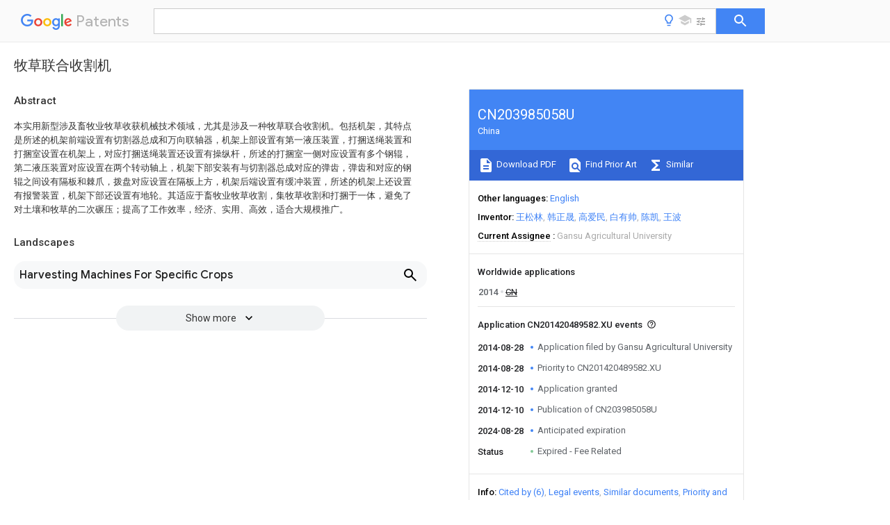

--- FILE ---
content_type: text/html
request_url: https://patents.google.com/patent/CN203985058U/zh
body_size: 12914
content:
<!DOCTYPE html>
<html lang="en">
  <head>
    <title>CN203985058U - 牧草联合收割机 
        - Google Patents</title>

    <meta name="viewport" content="width=device-width, initial-scale=1">
    <meta charset="UTF-8">
    <meta name="referrer" content="origin-when-crossorigin">
    <link rel="canonical" href="https://patents.google.com/patent/CN203985058U/zh">
    <meta name="description" content="
     本实用新型涉及畜牧业牧草收获机械技术领域，尤其是涉及一种牧草联合收割机。包括机架，其特点是所述的机架前端设置有切割器总成和万向联轴器，机架上部设置有第一液压装置，打捆送绳装置和打捆室设置在机架上，对应打捆送绳装置还设置有操纵杆，所述的打捆室一侧对应设置有多个钢辊，第二液压装置对应设置在两个转动轴上，机架下部安装有与切割器总成对应的弹齿，弹齿和对应的钢辊之间设有隔板和棘爪，拨盘对应设置在隔板上方，机架后端设置有缓冲装置，所述的机架上还设置有报警装置，机架下部还设置有地轮。其适应于畜牧业牧草收割，集牧草收割和打捆于一体，避免了对土壤和牧草的二次碾压；提高了工作效率，经济、实用、高效，适合大规模推广。 
     
   
   ">
    <meta name="DC.type" content="patent">
    <meta name="DC.title" content="牧草联合收割机 
       ">
    <meta name="DC.date" content="2014-08-28" scheme="dateSubmitted">
    <meta name="DC.description" content="
     本实用新型涉及畜牧业牧草收获机械技术领域，尤其是涉及一种牧草联合收割机。包括机架，其特点是所述的机架前端设置有切割器总成和万向联轴器，机架上部设置有第一液压装置，打捆送绳装置和打捆室设置在机架上，对应打捆送绳装置还设置有操纵杆，所述的打捆室一侧对应设置有多个钢辊，第二液压装置对应设置在两个转动轴上，机架下部安装有与切割器总成对应的弹齿，弹齿和对应的钢辊之间设有隔板和棘爪，拨盘对应设置在隔板上方，机架后端设置有缓冲装置，所述的机架上还设置有报警装置，机架下部还设置有地轮。其适应于畜牧业牧草收割，集牧草收割和打捆于一体，避免了对土壤和牧草的二次碾压；提高了工作效率，经济、实用、高效，适合大规模推广。 
     
   
   ">
    <meta name="citation_patent_application_number" content="CN:201420489582.XU">
    <meta name="citation_pdf_url" content="https://patentimages.storage.googleapis.com/bb/33/0e/14ba3fb33e591e/CN203985058U.pdf">
    <meta name="citation_patent_number" content="CN:203985058:U">
    <meta name="DC.date" content="2014-12-10" scheme="issue">
    <meta name="DC.contributor" content="王松林" scheme="inventor">
    <meta name="DC.contributor" content="韩正晟" scheme="inventor">
    <meta name="DC.contributor" content="高爱民" scheme="inventor">
    <meta name="DC.contributor" content="白有帅" scheme="inventor">
    <meta name="DC.contributor" content="陈凯" scheme="inventor">
    <meta name="DC.contributor" content="王波" scheme="inventor">
    <meta name="DC.contributor" content="Gansu Agricultural University" scheme="assignee">
    <link rel="stylesheet" href="https://fonts.googleapis.com/css?family=Roboto:400,400italic,500,500italic,700">
    <link rel="stylesheet" href="https://fonts.googleapis.com/css?family=Product+Sans">
    <link rel="stylesheet" href="https://fonts.googleapis.com/css2?family=Google+Sans:wght@400;500;700">

    <style>
      
      #gb { top: 15px; left: auto; right: 0; width: auto; min-width: 135px !important; }   
      body { transition: none; }
    </style>
    <script></script>

    <script>
      window.version = 'patent-search.search_20250707_RC00';

      function sendFeedback() {
        userfeedback.api.startFeedback({
          'productId': '713680',
          'bucket': 'patent-search-web',
          'productVersion': window.version,
        });
      }

      window.experiments = {};
      window.experiments.patentCountries = "ae,ag,al,am,ao,ap,ar,at,au,aw,az,ba,bb,bd,be,bf,bg,bh,bj,bn,bo,br,bw,bx,by,bz,ca,cf,cg,ch,ci,cl,cm,cn,co,cr,cs,cu,cy,cz,dd,de,dj,dk,dm,do,dz,ea,ec,ee,eg,em,ep,es,fi,fr,ga,gb,gc,gd,ge,gh,gm,gn,gq,gr,gt,gw,hk,hn,hr,hu,ib,id,ie,il,in,ir,is,it,jo,jp,ke,kg,kh,km,kn,kp,kr,kw,kz,la,lc,li,lk,lr,ls,lt,lu,lv,ly,ma,mc,md,me,mg,mk,ml,mn,mo,mr,mt,mw,mx,my,mz,na,ne,ng,ni,nl,no,nz,oa,om,pa,pe,pg,ph,pl,pt,py,qa,ro,rs,ru,rw,sa,sc,sd,se,sg,si,sk,sl,sm,sn,st,su,sv,sy,sz,td,tg,th,tj,tm,tn,tr,tt,tw,tz,ua,ug,us,uy,uz,vc,ve,vn,wo,yu,za,zm,zw";
      
      
      window.experiments.keywordWizard = true;
      
      
      
      window.experiments.definitions = true;
      window.experiments.plogs = true;

      window.Polymer = {
        dom: 'shady',
        lazyRegister: true,
      };
    </script>

    <script src="//www.gstatic.com/patent-search/frontend/patent-search.search_20250707_RC00/scs/compiled_dir/webcomponentsjs/webcomponents-lite.min.js"></script>
    <link rel="import" href="//www.gstatic.com/patent-search/frontend/patent-search.search_20250707_RC00/scs/compiled_dir/search-app-vulcanized.html">
  </head>
  <body unresolved>
    
    
    <script></script>
    <script src="//www.gstatic.com/patent-search/frontend/patent-search.search_20250707_RC00/scs/compiled_dir/search-app-vulcanized.js"></script>
    <search-app>
      
      

      <article class="result" itemscope itemtype="http://schema.org/ScholarlyArticle">
  <h1 itemprop="pageTitle">CN203985058U - 牧草联合收割机 
        - Google Patents</h1>
  <span itemprop="title">牧草联合收割机 
       </span>

  <meta itemprop="type" content="patent">
  <a href="https://patentimages.storage.googleapis.com/bb/33/0e/14ba3fb33e591e/CN203985058U.pdf" itemprop="pdfLink">Download PDF</a>
  <h2>Info</h2>

  <dl>
    <dt>Publication number</dt>
    <dd itemprop="publicationNumber">CN203985058U</dd>
    <meta itemprop="numberWithoutCodes" content="203985058">
    <meta itemprop="kindCode" content="U">
    <meta itemprop="publicationDescription" content="Registered utility model">
    <span>CN203985058U</span>
    <span>CN201420489582.XU</span>
    <span>CN201420489582U</span>
    <span>CN203985058U</span>
    <span>CN 203985058 U</span>
    <span>CN203985058 U</span>
    <span>CN 203985058U</span>
    <span>  </span>
    <span> </span>
    <span> </span>
    <span>CN 201420489582 U</span>
    <span>CN201420489582 U</span>
    <span>CN 201420489582U</span>
    <span>CN 203985058 U</span>
    <span>CN203985058 U</span>
    <span>CN 203985058U</span>

    <dt>Authority</dt>
    <dd itemprop="countryCode">CN</dd>
    <dd itemprop="countryName">China</dd>

    <dt>Prior art keywords</dt>
    <dd itemprop="priorArtKeywords" repeat>frame</dd>
    <dd itemprop="priorArtKeywords" repeat>pasture</dd>
    <dd itemprop="priorArtKeywords" repeat>bundling</dd>
    <dd itemprop="priorArtKeywords" repeat>belt</dd>
    <dd itemprop="priorArtKeywords" repeat>combine harvester</dd>

    <dt>Prior art date</dt>
    <dd><time itemprop="priorArtDate" datetime="2014-08-28">2014-08-28</time></dd>

    <dt>Legal status (The legal status is an assumption and is not a legal conclusion. Google has not performed a legal analysis and makes no representation as to the accuracy of the status listed.)</dt>
    <dd itemprop="legalStatusIfi" itemscope>
      <span itemprop="status">Expired - Fee Related</span>
    </dd>
  </dl>

  <dt>Application number</dt>
  <dd itemprop="applicationNumber">CN201420489582.XU</dd>

  <dt>Other languages</dt>
  <dd itemprop="otherLanguages" itemscope repeat>
    <a href="/patent/CN203985058U/en">
      <span itemprop="name">English</span> (<span itemprop="code">en</span>)
    </a>
  </dd>

  

  <dt>Inventor</dt>
  <dd itemprop="inventor" repeat>王松林</dd>
  <dd itemprop="inventor" repeat>韩正晟</dd>
  <dd itemprop="inventor" repeat>高爱民</dd>
  <dd itemprop="inventor" repeat>白有帅</dd>
  <dd itemprop="inventor" repeat>陈凯</dd>
  <dd itemprop="inventor" repeat>王波</dd>

  <dt>Current Assignee (The listed assignees may be inaccurate. Google has not performed a legal analysis and makes no representation or warranty as to the accuracy of the list.)</dt>
  <dd itemprop="assigneeCurrent" repeat>
    Gansu Agricultural University
  </dd>

  <dt>Original Assignee</dt>
  <dd itemprop="assigneeOriginal" repeat>Gansu Agricultural University</dd>

  <dt>Priority date (The priority date is an assumption and is not a legal conclusion. Google has not performed a legal analysis and makes no representation as to the accuracy of the date listed.)</dt>
  <dd><time itemprop="priorityDate" datetime="2014-08-28">2014-08-28</time></dd>

  <dt>Filing date</dt>
  <dd><time itemprop="filingDate" datetime="2014-08-28">2014-08-28</time></dd>

  <dt>Publication date</dt>
  <dd><time itemprop="publicationDate" datetime="2014-12-10">2014-12-10</time></dd>

  
  <dd itemprop="events" itemscope repeat>
    <time itemprop="date" datetime="2014-08-28">2014-08-28</time>
    <span itemprop="title">Application filed by Gansu Agricultural University</span>
    <span itemprop="type">filed</span>
    <span itemprop="critical" content="true" bool>Critical</span>
    
    
    
    <span itemprop="assigneeSearch">Gansu Agricultural University</span>
  </dd>
  <dd itemprop="events" itemscope repeat>
    <time itemprop="date" datetime="2014-08-28">2014-08-28</time>
    <span itemprop="title">Priority to CN201420489582.XU</span>
    <span itemprop="type">priority</span>
    <span itemprop="critical" content="true" bool>Critical</span>
    
    
    <span itemprop="documentId">patent/CN203985058U/zh</span>
    
  </dd>
  <dd itemprop="events" itemscope repeat>
    <time itemprop="date" datetime="2014-12-10">2014-12-10</time>
    <span itemprop="title">Application granted</span>
    <span itemprop="type">granted</span>
    <span itemprop="critical" content="true" bool>Critical</span>
    
    
    
    
  </dd>
  <dd itemprop="events" itemscope repeat>
    <time itemprop="date" datetime="2014-12-10">2014-12-10</time>
    <span itemprop="title">Publication of CN203985058U</span>
    <span itemprop="type">publication</span>
    <span itemprop="critical" content="true" bool>Critical</span>
    
    
    <span itemprop="documentId">patent/CN203985058U/zh</span>
    
  </dd>
  <dd itemprop="events" itemscope repeat>
    <time itemprop="date" datetime="2024-08-28">2024-08-28</time>
    <span itemprop="title">Anticipated expiration</span>
    <span itemprop="type">legal-status</span>
    <span itemprop="critical" content="true" bool>Critical</span>
    
    
    
    
  </dd>
  <dd itemprop="events" itemscope repeat>
    <time itemprop="date">Status</time>
    <span itemprop="title">Expired - Fee Related</span>
    <span itemprop="type">legal-status</span>
    <span itemprop="critical" content="true" bool>Critical</span>
    <span itemprop="current" content="true" bool>Current</span>
    
    
    
  </dd>

  <h2>Links</h2>
  <ul>
    

    <li itemprop="links" itemscope repeat>
        <meta itemprop="id" content="espacenetLink">
        <a href="https://worldwide.espacenet.com/publicationDetails/biblio?CC=CN&amp;NR=203985058U&amp;KC=U&amp;FT=D" itemprop="url" target="_blank"><span itemprop="text">Espacenet</span></a>
      </li>
      

    

    <li itemprop="links" itemscope repeat>
      <meta itemprop="id" content="globalDossierLink">
      <a href="https://globaldossier.uspto.gov/result/application/CN/201420489582/1" itemprop="url" target="_blank"><span itemprop="text">Global Dossier</span></a>
    </li>

    

      

      

      
      <li itemprop="links" itemscope repeat>
        <meta itemprop="id" content="stackexchangeLink">
        <a href="https://patents.stackexchange.com/questions/tagged/CN203985058U" itemprop="url"><span itemprop="text">Discuss</span></a>
      </li>
  </ul>

  <ul itemprop="concept" itemscope>
    <li itemprop="match" itemscope repeat>
      <span itemprop="id">229910000831</span>
      <span itemprop="name">Steel</span>
      <span itemprop="domain">Inorganic materials</span>
      <span itemprop="svg_large"></span>
      <span itemprop="svg_small"></span>
      <span itemprop="smiles"></span>
      <span itemprop="inchi_key"></span>
      <span itemprop="similarity">0.000</span>
      <span itemprop="sections" repeat>claims</span>
      <span itemprop="sections" repeat>abstract</span>
      <span itemprop="sections" repeat>description</span>
      <span itemprop="count">19</span>
    </li>
    <li itemprop="match" itemscope repeat>
      <span itemprop="id">239000010959</span>
      <span itemprop="name">steel</span>
      <span itemprop="domain">Substances</span>
      <span itemprop="svg_large"></span>
      <span itemprop="svg_small"></span>
      <span itemprop="smiles"></span>
      <span itemprop="inchi_key"></span>
      <span itemprop="similarity">0.000</span>
      <span itemprop="sections" repeat>claims</span>
      <span itemprop="sections" repeat>abstract</span>
      <span itemprop="sections" repeat>description</span>
      <span itemprop="count">19</span>
    </li>
    <li itemprop="match" itemscope repeat>
      <span itemprop="id">230000008878</span>
      <span itemprop="name">coupling</span>
      <span itemprop="domain">Effects</span>
      <span itemprop="svg_large"></span>
      <span itemprop="svg_small"></span>
      <span itemprop="smiles"></span>
      <span itemprop="inchi_key"></span>
      <span itemprop="similarity">0.000</span>
      <span itemprop="sections" repeat>claims</span>
      <span itemprop="sections" repeat>abstract</span>
      <span itemprop="sections" repeat>description</span>
      <span itemprop="count">7</span>
    </li>
    <li itemprop="match" itemscope repeat>
      <span itemprop="id">238000010168</span>
      <span itemprop="name">coupling process</span>
      <span itemprop="domain">Methods</span>
      <span itemprop="svg_large"></span>
      <span itemprop="svg_small"></span>
      <span itemprop="smiles"></span>
      <span itemprop="inchi_key"></span>
      <span itemprop="similarity">0.000</span>
      <span itemprop="sections" repeat>claims</span>
      <span itemprop="sections" repeat>abstract</span>
      <span itemprop="sections" repeat>description</span>
      <span itemprop="count">7</span>
    </li>
    <li itemprop="match" itemscope repeat>
      <span itemprop="id">238000005859</span>
      <span itemprop="name">coupling reaction</span>
      <span itemprop="domain">Methods</span>
      <span itemprop="svg_large"></span>
      <span itemprop="svg_small"></span>
      <span itemprop="smiles"></span>
      <span itemprop="inchi_key"></span>
      <span itemprop="similarity">0.000</span>
      <span itemprop="sections" repeat>claims</span>
      <span itemprop="sections" repeat>abstract</span>
      <span itemprop="sections" repeat>description</span>
      <span itemprop="count">7</span>
    </li>
    <li itemprop="match" itemscope repeat>
      <span itemprop="id">210000000078</span>
      <span itemprop="name">claw</span>
      <span itemprop="domain">Anatomy</span>
      <span itemprop="svg_large"></span>
      <span itemprop="svg_small"></span>
      <span itemprop="smiles"></span>
      <span itemprop="inchi_key"></span>
      <span itemprop="similarity">0.000</span>
      <span itemprop="sections" repeat>claims</span>
      <span itemprop="count">4</span>
    </li>
    <li itemprop="match" itemscope repeat>
      <span itemprop="id">239000000203</span>
      <span itemprop="name">mixture</span>
      <span itemprop="domain">Substances</span>
      <span itemprop="svg_large"></span>
      <span itemprop="svg_small"></span>
      <span itemprop="smiles"></span>
      <span itemprop="inchi_key"></span>
      <span itemprop="similarity">0.000</span>
      <span itemprop="sections" repeat>claims</span>
      <span itemprop="count">1</span>
    </li>
    <li itemprop="match" itemscope repeat>
      <span itemprop="id">238000007789</span>
      <span itemprop="name">sealing</span>
      <span itemprop="domain">Methods</span>
      <span itemprop="svg_large"></span>
      <span itemprop="svg_small"></span>
      <span itemprop="smiles"></span>
      <span itemprop="inchi_key"></span>
      <span itemprop="similarity">0.000</span>
      <span itemprop="sections" repeat>claims</span>
      <span itemprop="count">1</span>
    </li>
    <li itemprop="match" itemscope repeat>
      <span itemprop="id">239000010902</span>
      <span itemprop="name">straw</span>
      <span itemprop="domain">Substances</span>
      <span itemprop="svg_large"></span>
      <span itemprop="svg_small"></span>
      <span itemprop="smiles"></span>
      <span itemprop="inchi_key"></span>
      <span itemprop="similarity">0.000</span>
      <span itemprop="sections" repeat>claims</span>
      <span itemprop="count">1</span>
    </li>
    <li itemprop="match" itemscope repeat>
      <span itemprop="id">238000005192</span>
      <span itemprop="name">partition</span>
      <span itemprop="domain">Methods</span>
      <span itemprop="svg_large"></span>
      <span itemprop="svg_small"></span>
      <span itemprop="smiles"></span>
      <span itemprop="inchi_key"></span>
      <span itemprop="similarity">0.000</span>
      <span itemprop="sections" repeat>abstract</span>
      <span itemprop="sections" repeat>description</span>
      <span itemprop="count">12</span>
    </li>
    <li itemprop="match" itemscope repeat>
      <span itemprop="id">238000003306</span>
      <span itemprop="name">harvesting</span>
      <span itemprop="domain">Methods</span>
      <span itemprop="svg_large"></span>
      <span itemprop="svg_small"></span>
      <span itemprop="smiles"></span>
      <span itemprop="inchi_key"></span>
      <span itemprop="similarity">0.000</span>
      <span itemprop="sections" repeat>abstract</span>
      <span itemprop="sections" repeat>description</span>
      <span itemprop="count">10</span>
    </li>
    <li itemprop="match" itemscope repeat>
      <span itemprop="id">238000005096</span>
      <span itemprop="name">rolling process</span>
      <span itemprop="domain">Methods</span>
      <span itemprop="svg_large"></span>
      <span itemprop="svg_small"></span>
      <span itemprop="smiles"></span>
      <span itemprop="inchi_key"></span>
      <span itemprop="similarity">0.000</span>
      <span itemprop="sections" repeat>abstract</span>
      <span itemprop="sections" repeat>description</span>
      <span itemprop="count">3</span>
    </li>
    <li itemprop="match" itemscope repeat>
      <span itemprop="id">239000002689</span>
      <span itemprop="name">soil</span>
      <span itemprop="domain">Substances</span>
      <span itemprop="svg_large"></span>
      <span itemprop="svg_small"></span>
      <span itemprop="smiles"></span>
      <span itemprop="inchi_key"></span>
      <span itemprop="similarity">0.000</span>
      <span itemprop="sections" repeat>abstract</span>
      <span itemprop="sections" repeat>description</span>
      <span itemprop="count">3</span>
    </li>
    <li itemprop="match" itemscope repeat>
      <span itemprop="id">239000004459</span>
      <span itemprop="name">forage</span>
      <span itemprop="domain">Substances</span>
      <span itemprop="svg_large"></span>
      <span itemprop="svg_small"></span>
      <span itemprop="smiles"></span>
      <span itemprop="inchi_key"></span>
      <span itemprop="similarity">0.000</span>
      <span itemprop="sections" repeat>description</span>
      <span itemprop="count">14</span>
    </li>
    <li itemprop="match" itemscope repeat>
      <span itemprop="id">244000025254</span>
      <span itemprop="name">Cannabis sativa</span>
      <span itemprop="domain">Species</span>
      <span itemprop="svg_large"></span>
      <span itemprop="svg_small"></span>
      <span itemprop="smiles"></span>
      <span itemprop="inchi_key"></span>
      <span itemprop="similarity">0.000</span>
      <span itemprop="sections" repeat>description</span>
      <span itemprop="count">4</span>
    </li>
    <li itemprop="match" itemscope repeat>
      <span itemprop="id">238000000034</span>
      <span itemprop="name">method</span>
      <span itemprop="domain">Methods</span>
      <span itemprop="svg_large"></span>
      <span itemprop="svg_small"></span>
      <span itemprop="smiles"></span>
      <span itemprop="inchi_key"></span>
      <span itemprop="similarity">0.000</span>
      <span itemprop="sections" repeat>description</span>
      <span itemprop="count">3</span>
    </li>
    <li itemprop="match" itemscope repeat>
      <span itemprop="id">238000005520</span>
      <span itemprop="name">cutting process</span>
      <span itemprop="domain">Methods</span>
      <span itemprop="svg_large"></span>
      <span itemprop="svg_small"></span>
      <span itemprop="smiles"></span>
      <span itemprop="inchi_key"></span>
      <span itemprop="similarity">0.000</span>
      <span itemprop="sections" repeat>description</span>
      <span itemprop="count">2</span>
    </li>
    <li itemprop="match" itemscope repeat>
      <span itemprop="id">238000010586</span>
      <span itemprop="name">diagram</span>
      <span itemprop="domain">Methods</span>
      <span itemprop="svg_large"></span>
      <span itemprop="svg_small"></span>
      <span itemprop="smiles"></span>
      <span itemprop="inchi_key"></span>
      <span itemprop="similarity">0.000</span>
      <span itemprop="sections" repeat>description</span>
      <span itemprop="count">2</span>
    </li>
    <li itemprop="match" itemscope repeat>
      <span itemprop="id">238000011084</span>
      <span itemprop="name">recovery</span>
      <span itemprop="domain">Methods</span>
      <span itemprop="svg_large"></span>
      <span itemprop="svg_small"></span>
      <span itemprop="smiles"></span>
      <span itemprop="inchi_key"></span>
      <span itemprop="similarity">0.000</span>
      <span itemprop="sections" repeat>description</span>
      <span itemprop="count">2</span>
    </li>
    <li itemprop="match" itemscope repeat>
      <span itemprop="id">241001494496</span>
      <span itemprop="name">Leersia</span>
      <span itemprop="domain">Species</span>
      <span itemprop="svg_large"></span>
      <span itemprop="svg_small"></span>
      <span itemprop="smiles"></span>
      <span itemprop="inchi_key"></span>
      <span itemprop="similarity">0.000</span>
      <span itemprop="sections" repeat>description</span>
      <span itemprop="count">1</span>
    </li>
    <li itemprop="match" itemscope repeat>
      <span itemprop="id">230000009471</span>
      <span itemprop="name">action</span>
      <span itemprop="domain">Effects</span>
      <span itemprop="svg_large"></span>
      <span itemprop="svg_small"></span>
      <span itemprop="smiles"></span>
      <span itemprop="inchi_key"></span>
      <span itemprop="similarity">0.000</span>
      <span itemprop="sections" repeat>description</span>
      <span itemprop="count">1</span>
    </li>
    <li itemprop="match" itemscope repeat>
      <span itemprop="id">230000009286</span>
      <span itemprop="name">beneficial effect</span>
      <span itemprop="domain">Effects</span>
      <span itemprop="svg_large"></span>
      <span itemprop="svg_small"></span>
      <span itemprop="smiles"></span>
      <span itemprop="inchi_key"></span>
      <span itemprop="similarity">0.000</span>
      <span itemprop="sections" repeat>description</span>
      <span itemprop="count">1</span>
    </li>
    <li itemprop="match" itemscope repeat>
      <span itemprop="id">210000001520</span>
      <span itemprop="name">comb</span>
      <span itemprop="domain">Anatomy</span>
      <span itemprop="svg_large"></span>
      <span itemprop="svg_small"></span>
      <span itemprop="smiles"></span>
      <span itemprop="inchi_key"></span>
      <span itemprop="similarity">0.000</span>
      <span itemprop="sections" repeat>description</span>
      <span itemprop="count">1</span>
    </li>
    <li itemprop="match" itemscope repeat>
      <span itemprop="id">230000007547</span>
      <span itemprop="name">defect</span>
      <span itemprop="domain">Effects</span>
      <span itemprop="svg_large"></span>
      <span itemprop="svg_small"></span>
      <span itemprop="smiles"></span>
      <span itemprop="inchi_key"></span>
      <span itemprop="similarity">0.000</span>
      <span itemprop="sections" repeat>description</span>
      <span itemprop="count">1</span>
    </li>
    <li itemprop="match" itemscope repeat>
      <span itemprop="id">238000004519</span>
      <span itemprop="name">manufacturing process</span>
      <span itemprop="domain">Methods</span>
      <span itemprop="svg_large"></span>
      <span itemprop="svg_small"></span>
      <span itemprop="smiles"></span>
      <span itemprop="inchi_key"></span>
      <span itemprop="similarity">0.000</span>
      <span itemprop="sections" repeat>description</span>
      <span itemprop="count">1</span>
    </li>
    <li itemprop="match" itemscope repeat>
      <span itemprop="id">238000012986</span>
      <span itemprop="name">modification</span>
      <span itemprop="domain">Methods</span>
      <span itemprop="svg_large"></span>
      <span itemprop="svg_small"></span>
      <span itemprop="smiles"></span>
      <span itemprop="inchi_key"></span>
      <span itemprop="similarity">0.000</span>
      <span itemprop="sections" repeat>description</span>
      <span itemprop="count">1</span>
    </li>
    <li itemprop="match" itemscope repeat>
      <span itemprop="id">230000004048</span>
      <span itemprop="name">modification</span>
      <span itemprop="domain">Effects</span>
      <span itemprop="svg_large"></span>
      <span itemprop="svg_small"></span>
      <span itemprop="smiles"></span>
      <span itemprop="inchi_key"></span>
      <span itemprop="similarity">0.000</span>
      <span itemprop="sections" repeat>description</span>
      <span itemprop="count">1</span>
    </li>
    <li itemprop="match" itemscope repeat>
      <span itemprop="id">230000008569</span>
      <span itemprop="name">process</span>
      <span itemprop="domain">Effects</span>
      <span itemprop="svg_large"></span>
      <span itemprop="svg_small"></span>
      <span itemprop="smiles"></span>
      <span itemprop="inchi_key"></span>
      <span itemprop="similarity">0.000</span>
      <span itemprop="sections" repeat>description</span>
      <span itemprop="count">1</span>
    </li>
  </ul>

  

  

  

  

  

  <section>
    <h2>Landscapes</h2>
    <ul>
      <li itemprop="landscapes" itemscope repeat>
        <span itemprop="name">Harvesting Machines For Specific Crops</span>
        (<span itemprop="type">AREA</span>)
      </li>
    </ul>
  </section>


  <section itemprop="abstract" itemscope>
    <h2>Abstract</h2>
    
    <div itemprop="content" html><abstract mxw-id="PA353947117" lang="ZH" load-source="patent-office">
    <div num="0001" class="abstract">本实用新型涉及畜牧业牧草收获机械技术领域，尤其是涉及一种牧草联合收割机。包括机架，其特点是所述的机架前端设置有切割器总成和万向联轴器，机架上部设置有第一液压装置，打捆送绳装置和打捆室设置在机架上，对应打捆送绳装置还设置有操纵杆，所述的打捆室一侧对应设置有多个钢辊，第二液压装置对应设置在两个转动轴上，机架下部安装有与切割器总成对应的弹齿，弹齿和对应的钢辊之间设有隔板和棘爪，拨盘对应设置在隔板上方，机架后端设置有缓冲装置，所述的机架上还设置有报警装置，机架下部还设置有地轮。其适应于畜牧业牧草收割，集牧草收割和打捆于一体，避免了对土壤和牧草的二次碾压；提高了工作效率，经济、实用、高效，适合大规模推广。</div>
    </abstract>
  </div>
  </section>

  <section itemprop="description" itemscope>
    <h2>Description</h2>
    
    <div itemprop="content" html><div mxw-id="PDES383807951" lang="ZH" load-source="patent-office" class="description">
    <invention-title lang="ZH" id="tilte1">牧草联合收割机</invention-title>
    <technical-field>
      <div id="p0001" num="0001" class="description-paragraph">技术领域</div>
      <div id="p0002" num="0002" class="description-paragraph">本实用新型涉及畜牧业牧草收获机械技术领域，尤其是涉及一种牧草联合收割机。</div>
    </technical-field>
    <background-art>
      <div id="p0003" num="0003" class="description-paragraph">背景技术</div>
      <div id="p0004" num="0004" class="description-paragraph">随着畜牧业的快速发展，牧草种植面积也在逐年扩大。传统的人工收割，劳动强度大、生产效率低，如若错过收割期，会严重影响牧草品质。目前国内的牧草收获机械主要以单一的割草机和打捆机为主，割草机收割完毕后再由打捆机将放置在田间的牧草打捆，这种牧草收获作业方式过程繁琐，且会造成对土壤和牧草的二次碾压。此外，一般的牧草打捆机无法在牧草捡拾过程中将泥块、石块等异物自动剔出，草捆中会残留过多的杂物。</div>
    </background-art>
    <disclosure>
      <div id="p0005" num="0005" class="description-paragraph">发明内容</div>
      <div id="p0006" num="0006" class="description-paragraph">本实用新型的目的在于避免现有的技术缺陷而提出一种牧草联合收割机，有效解决了现有技术存在的问题。</div>
      <div id="p0007" num="0007" class="description-paragraph">为实现上述目的，本实用新型采取的技术方案为：所述的牧草联合收割机，包括机架，其特点是所述的机架前端设置有切割器总成和万向联轴器，所述的切割器总成由拨禾轮、定刀片和动刀片组成，机架上部设置有第一液压装置，第一液压装置的活塞杆与后盖相连，打捆送绳装置和打捆室设置在机架上，对应打捆送绳装置还设置有操纵杆，所述的打捆室一侧对应设置有多个钢辊，皮带由皮带盒引出绕过转动轴，第二液压装置对应设置在两个转动轴上，机架下部安装有与切割器总成对应的弹齿，弹齿和对应的钢辊之间设有隔板和棘爪，拨盘对应设置在隔板上方，机架后端设置有缓冲装置，所述的机架上还设置有报警装置，机架下部还设置有地轮。</div>
      <div id="p0008" num="0008" class="description-paragraph">所述的弹齿、拨盘、钢辊通过固定轴安装在机架上并绕着固定轴转动，所述的拨盘碰到异物时能够自动报警，隔板和棘爪向下转动打开。</div>
      <div id="p0009" num="0009" class="description-paragraph">所述的打捆室由多个钢辊和皮带围成，皮带通过几组转动轴围成一个封闭的空间，皮带由皮带盒中抽出。</div>
      <div id="p0010" num="0010" class="description-paragraph">所述的弹齿为一组具有弹性恢复功能的仿形齿。</div>
      <div id="p0011" num="0011" class="description-paragraph">本实用新型的有益效果是：所述的牧草联合收割机，适应于畜牧业牧草收割，集牧草收割和打捆于一体，避免了对土壤和牧草的二次碾压；在牧草捡拾过程中遇到异物时报警，能够自动将泥块、石块剔出，保证了草捆的纯净性；钢辊转动将牧草卷成草芯并通过打捆送绳装置自动打捆，方便运输；皮带代替部分钢辊的设计不但减少了钢辊的使用量而且增加了打捆室的空间，提高了工作效率。本机经济、实用、高效，适合大规模推广。</div>
    </disclosure>
    <description-of-drawings>
      <div id="p0012" num="0012" class="description-paragraph">附图说明</div>
      <div id="p0013" num="0013" class="description-paragraph">图1为本实用新型的结构示意图；</div>
      <div id="p0014" num="0014" class="description-paragraph">图2为本实用新型切割器总成的结构示意图；</div>
      <div id="p0015" num="0015" class="description-paragraph">图3为本实用新型正常工作时棘爪和隔板状态示意图；</div>
      <div id="p0016" num="0016" class="description-paragraph">图4为本实用新型异常工作时棘爪和隔板状态示意图。</div>
      <div id="p0017" num="0017" class="description-paragraph">图中，1.打捆送绳装置；2.打捆室；3.第一液压装置；4.皮带盒；5.后盖；6.皮带；7.第二液压装置；8.转动轴；9.缓冲装置；10.钢辊；11.地轮；12.棘爪；13.隔板；14.机架；15.弹齿；16.切割器总成；16-1.拨禾轮；16-2.定刀片；16-3.动刀片；17.万向联轴器；18.报警装置；19.拨盘；20.操纵杆；21.异物。</div>
    </description-of-drawings>
    <mode-for-invention>
      <div id="p0018" num="0018" class="description-paragraph">具体实施方式</div>
      <div id="p0019" num="0019" class="description-paragraph">以下结合附图对本实用新型的原理和特征进行描述，所举实例只用于解释本实用新型，并非用于限定本实用新型的范围。</div>
      <div id="p0020" num="0020" class="description-paragraph">如图1至4所示，所述的牧草联合收割机，包括机架14，其特点是所述的机架14前端设置有切割器总成16和万向联轴器17，所述的切割器总成16由拨禾轮16-1、定刀片16-2和动刀片16-3组成，机架14上部设置有第一液压装置3，第一液压装置3的活塞杆与后盖5相连，打捆送绳装置1和打捆室2设置在机架14上，对应打捆送绳装置1还设置有操纵杆20，所述的打捆室2一侧对应设置有多个钢辊10，皮带6由皮带盒4引出绕过转动轴8，第二液压装置7对应设置在两个转动轴上，机架14下部安装有与切割器总成6对应的弹齿15，弹齿15和对应的钢辊10之间设有隔板13和棘爪12，拨盘19对应设置在隔板13上方，机架14后端设置有缓冲装置9，所述的机架14上还设置有报警装置18，机架14下部还设置有地轮11。</div>
      <div id="p0021" num="0021" class="description-paragraph">进一步，所述的弹齿15、拨盘19、钢辊10通过固定轴安装在机架14上并绕着固定轴转动，所述的拨盘19碰到异物21时能够自动报警，隔板13和棘爪12向下转动打开。</div>
      <div id="p0022" num="0022" class="description-paragraph">进一步，所述的打捆室2由多个钢辊10和皮带6围成，皮带6通过几组转动轴8围成一个封闭的空间，皮带6由皮带盒4中抽出。</div>
      <div id="p0023" num="0023" class="description-paragraph">进一步，所述的弹齿15为一组具有弹性恢复功能的仿形齿。</div>
      <div id="p0024" num="0024" class="description-paragraph">所述的牧草联合收割机，使用时，整机通过万向联轴器17与拖拉机尾部相连，并将动力传递到各个工作部件，由地轮11驱动机具前进；切割器总成16中的定刀片16-2沿着割草机前进方向将牧草梳起(定刀片16-2决定留茬高度和剪切方向)，动刀片16-3从右往左高速往复运动将牧草割断并使牧草倒地方向与机具前进方向垂直，切割器总成16两端的拨禾轮16-1转动将被割断的牧草向其中间聚拢(防止牧草倒在切割器作业范围之外，便于弹齿15捡拾)；弹齿15转动将被割断倒地的牧草捡起，在拨盘19的作用下将牧草送入打捆室2(隔板13是为了防止牧草在输送的过程中掉入地面)；钢辊10不停地旋转将牧草卷成草芯，随着更多的牧草进入打捆室2，皮带6不断地从皮带盒4中抽出，牧草渐渐形成圆捆，当皮带6从皮带盒4中全部抽出时，草捆充满打捆室2，报警装置18响起，机具停止前进；操作者通过操纵杆20控制打捆送绳装置1进行捆绳作业，捆绳作业完成后，通过第二液压装置7和第一液压装置3分别将皮带6和后盖5掀起，草捆从打捆室2经缓冲装置9落入地面。当正常工作时，棘爪12小幅度摆动配合拨盘19转动将牧草送入打捆室2，当拨盘19碰到如土块、石块等异物21时，拨盘19停止转动，报警装置18响起，机具停止前进，棘爪12和隔板13向下转动打开，异物21落入地面，机具恢复正常工作。</div>
      <div id="p0025" num="0025" class="description-paragraph">以上所述仅为本实用新型的较佳实施例，并不用以限制本实用新型，凡在本实用新型的精神和原则之内，所作的任何修改、等同替换、改进等，均应包含在本实用新型的保护范围之内。</div>
    </mode-for-invention>
  </div>
  </div>
  </section>

  <section itemprop="claims" itemscope>
    <h2>Claims (<span itemprop="count">4</span>)</h2>
    
    <div itemprop="content" html><div mxw-id="PCLM379334043" lang="ZH" load-source="patent-office" class="claims">
    <div class="claim"> <div id="zh-cl0001" num="0001" class="claim">
      <div class="claim-text">1.一种牧草联合收割机，包括机架，其特征是所述的机架前端设置有切割器总成和万向联轴器，所述的切割器总成由拨禾轮、定刀片和动刀片组成，机架上部设置有第一液压装置，第一液压装置的活塞杆与后盖相连，打捆送绳装置和打捆室设置在机架上，对应打捆送绳装置还设置有操纵杆，所述的打捆室一侧对应设置有多个钢辊，皮带由皮带盒引出绕过转动轴，第二液压装置对应设置在两个转动轴上，机架下部安装有与切割器总成对应的弹齿，弹齿和对应的钢辊之间设有隔板和棘爪，拨盘对应设置在隔板上方，机架后端设置有缓冲装置，所述的机架上还设置有报警装置，机架下部还设置有地轮。</div>
    </div>
    </div> <div class="claim-dependent"> <div id="zh-cl0002" num="0002" class="claim">
      <div class="claim-text">
        <claim-ref idref="zh-cl0001"> </claim-ref>
      </div>
      <div class="claim-text">2.如权利要求1所述的牧草联合收割机，其特征在于：所述的弹齿、拨盘、钢辊通过固定轴安装在机架上并绕着固定轴转动，所述的拨盘碰到异物时能够自动报警，隔板和棘爪向下转动打开。</div>
    </div>
    </div> <div class="claim-dependent"> <div id="zh-cl0003" num="0003" class="claim">
      <div class="claim-text">
        <claim-ref idref="zh-cl0001"> </claim-ref>
      </div>
      <div class="claim-text">3.如权利要求1所述的牧草联合收割机，其特征在于：所述的打捆室由多个钢辊和皮带围成，皮带通过几组转动轴围成一个封闭的空间，皮带由皮带盒中抽出。</div>
    </div>
    </div> <div class="claim-dependent"> <div id="zh-cl0004" num="0004" class="claim">
      <div class="claim-text">
        <claim-ref idref="zh-cl0001"> </claim-ref>
      </div>
      <div class="claim-text">4.如权利要求1所述的牧草联合收割机，其特征在于：所述的弹齿为一组具有弹性恢复功能的仿形齿。</div>
    </div>
  </div> </div>
  </div>
  </section>

  <section itemprop="application" itemscope>

    <section itemprop="metadata" itemscope>
      <span itemprop="applicationNumber">CN201420489582.XU</span>
      <span itemprop="priorityDate">2014-08-28</span>
      <span itemprop="filingDate">2014-08-28</span>
      <span itemprop="title">牧草联合收割机 
       </span>
      <span itemprop="ifiStatus">Expired - Fee Related</span>
      
      <a href="/patent/CN203985058U/zh">
        <span itemprop="representativePublication">CN203985058U</span>
        (<span itemprop="primaryLanguage">zh</span>)
      </a>
    </section>

    <h2>Priority Applications (1)</h2>
    <table>
      <thead>
        <tr>
          <th>Application Number</th>
          <th>Priority Date</th>
          <th>Filing Date</th>
          <th>Title</th>
        </tr>
      </thead>
      <tbody>
        <tr itemprop="priorityApps" itemscope repeat>
          <td>
            <span itemprop="applicationNumber">CN201420489582.XU</span>
            
            <a href="/patent/CN203985058U/zh">
              <span itemprop="representativePublication">CN203985058U</span>
                (<span itemprop="primaryLanguage">zh</span>)
            </a>
          </td>
          <td itemprop="priorityDate">2014-08-28</td>
          <td itemprop="filingDate">2014-08-28</td>
          <td itemprop="title">牧草联合收割机 
       </td>
        </tr>
      </tbody>
    </table>

    <h2>Applications Claiming Priority (1)</h2>
    <table>
      <thead>
        <tr>
          <th>Application Number</th>
          <th>Priority Date</th>
          <th>Filing Date</th>
          <th>Title</th>
        </tr>
      </thead>
      <tbody>
        <tr itemprop="appsClaimingPriority" itemscope repeat>
          <td>
            <span itemprop="applicationNumber">CN201420489582.XU</span>
            <a href="/patent/CN203985058U/zh">
              <span itemprop="representativePublication">CN203985058U</span>
                (<span itemprop="primaryLanguage">zh</span>)
            </a>
          </td>
          <td itemprop="priorityDate">2014-08-28</td>
          <td itemprop="filingDate">2014-08-28</td>
          <td itemprop="title">牧草联合收割机 
       </td>
        </tr>
      </tbody>
    </table>

    

    

    <h2>Publications (1)</h2>
    <table>
      <thead>
        <tr>
          <th>Publication Number</th>
          <th>Publication Date</th>
        </tr>
      </thead>
      <tbody>
        <tr itemprop="pubs" itemscope repeat>
          <td>
            <span itemprop="publicationNumber">CN203985058U</span>
            
            <span itemprop="thisPatent">true</span>
            <a href="/patent/CN203985058U/zh">
              CN203985058U
              (<span itemprop="primaryLanguage">zh</span>)
            </a>
          </td>
          <td itemprop="publicationDate">2014-12-10</td>
        </tr>
      </tbody>
    </table>

  </section>

  <section itemprop="family" itemscope>
    <h1>Family</h1>
    <h2>ID=52025169</h2>

    <h2>Family Applications (1)</h2>
    <table>
      <thead>
        <tr>
          <th>Application Number</th>
          <th>Title</th>
          <th>Priority Date</th>
          <th>Filing Date</th>
        </tr>
      </thead>
      <tbody>
        <tr itemprop="applications" itemscope repeat>
          <td>
            <span itemprop="applicationNumber">CN201420489582.XU</span>
            <span itemprop="ifiStatus">Expired - Fee Related</span>
            
            <a href="/patent/CN203985058U/zh">
              <span itemprop="representativePublication">CN203985058U</span>
                (<span itemprop="primaryLanguage">zh</span>)
            </a>
          </td>
          <td itemprop="priorityDate">2014-08-28</td>
          <td itemprop="filingDate">2014-08-28</td>
          <td itemprop="title">牧草联合收割机 
       </td>
        </tr>
      </tbody>
    </table>

    

    

    <h2>Country Status (1)</h2>
    <table>
      <thead>
        <tr>
          <th>Country</th>
          <th>Link</th>
        </tr>
      </thead>
      <tbody>
        <tr itemprop="countryStatus" itemscope repeat>
          <td>
            <span itemprop="countryCode">CN</span>
            (<span itemprop="num">1</span>)
            <meta itemprop="thisCountry" content="true">
          </td>
          <td>
            <a href="/patent/CN203985058U/zh">
              <span itemprop="representativePublication">CN203985058U</span>
              (<span itemprop="primaryLanguage">zh</span>)
            </a>
          </td>
        </tr>
      </tbody>
    </table>

    <h2>Cited By (6)</h2>
    <table>
      <caption>* Cited by examiner, † Cited by third party</caption>
      <thead>
        <tr>
          <th>Publication number</th>
          <th>Priority date</th>
          <th>Publication date</th>
          <th>Assignee</th>
          <th>Title</th>
        </tr>
      </thead>
      <tbody>
        <tr itemprop="forwardReferencesOrig" itemscope repeat>
          <td>
            <a href="/patent/CN104798539A/zh">
              <span itemprop="publicationNumber">CN104798539A</span>
              (<span itemprop="primaryLanguage">zh</span>)
            </a>
            <span itemprop="examinerCited">*</span>
            
          </td>
          <td itemprop="priorityDate">2015-04-23</td>
          <td itemprop="publicationDate">2015-07-29</td>
          <td><span itemprop="assigneeOriginal">东北农业大学</span></td>
          <td itemprop="title">钢辊式圆型打捆机 
       </td>
        </tr>
        <tr itemprop="forwardReferencesOrig" itemscope repeat>
          <td>
            <a href="/patent/CN105493783A/zh">
              <span itemprop="publicationNumber">CN105493783A</span>
              (<span itemprop="primaryLanguage">zh</span>)
            </a>
            <span itemprop="examinerCited">*</span>
            
          </td>
          <td itemprop="priorityDate">2015-12-25</td>
          <td itemprop="publicationDate">2016-04-20</td>
          <td><span itemprop="assigneeOriginal">安徽苜邦农业装备有限公司</span></td>
          <td itemprop="title">新型圆捆式打捆机 
       </td>
        </tr>
        <tr itemprop="forwardReferencesOrig" itemscope repeat>
          <td>
            <a href="/patent/CN105993415A/zh">
              <span itemprop="publicationNumber">CN105993415A</span>
              (<span itemprop="primaryLanguage">zh</span>)
            </a>
            <span itemprop="examinerCited">*</span>
            
          </td>
          <td itemprop="priorityDate">2016-05-30</td>
          <td itemprop="publicationDate">2016-10-12</td>
          <td><span itemprop="assigneeOriginal">河南豪丰农业装备有限公司</span></td>
          <td itemprop="title">一种玉米秸秆用打捆机 
       </td>
        </tr>
        <tr itemprop="forwardReferencesOrig" itemscope repeat>
          <td>
            <a href="/patent/CN106105546A/zh">
              <span itemprop="publicationNumber">CN106105546A</span>
              (<span itemprop="primaryLanguage">zh</span>)
            </a>
            <span itemprop="examinerCited">*</span>
            
          </td>
          <td itemprop="priorityDate">2016-08-04</td>
          <td itemprop="publicationDate">2016-11-16</td>
          <td><span itemprop="assigneeOriginal">中国农业大学</span></td>
          <td itemprop="title">一种自走式牧草圆捆打捆机 
       </td>
        </tr>
        <tr itemprop="forwardReferencesOrig" itemscope repeat>
          <td>
            <a href="/patent/CN106472011A/zh">
              <span itemprop="publicationNumber">CN106472011A</span>
              (<span itemprop="primaryLanguage">zh</span>)
            </a>
            <span itemprop="examinerCited">*</span>
            
          </td>
          <td itemprop="priorityDate">2016-09-23</td>
          <td itemprop="publicationDate">2017-03-08</td>
          <td><span itemprop="assigneeOriginal">广西玉柴重工有限公司</span></td>
          <td itemprop="title">一种牧草收割机的托料机构 
       </td>
        </tr>
        <tr itemprop="forwardReferencesOrig" itemscope repeat>
          <td>
            <a href="/patent/CN109511358A/zh">
              <span itemprop="publicationNumber">CN109511358A</span>
              (<span itemprop="primaryLanguage">zh</span>)
            </a>
            <span itemprop="examinerCited">*</span>
            
          </td>
          <td itemprop="priorityDate">2018-11-06</td>
          <td itemprop="publicationDate">2019-03-26</td>
          <td><span itemprop="assigneeOriginal">宁波大学</span></td>
          <td itemprop="title">割刀前置圆捆成形式家用割草集草装置及方法 
       </td>
        </tr>
      </tbody>
    </table>

    

    

    

    <ul>
      <li itemprop="applicationsByYear" itemscope repeat>
        <span itemprop="year">2014</span>
        <ul>
          <li itemprop="application" itemscope repeat>
            <span itemprop="filingDate">2014-08-28</span>
            <span itemprop="countryCode">CN</span>
            <span itemprop="applicationNumber">CN201420489582.XU</span>
            <a href="/patent/CN203985058U/zh"><span itemprop="documentId">patent/CN203985058U/zh</span></a>
            <span itemprop="legalStatusCat">not_active</span>
            <span itemprop="legalStatus">Expired - Fee Related</span>
            <span itemprop="thisApp" content="true" bool></span>
          </li>
        </ul>
      </li>
    </ul>

    </section>

  

  

  <h2>Cited By (8)</h2>
  <table>
    <caption>* Cited by examiner, † Cited by third party</caption>
    <thead>
      <tr>
        <th>Publication number</th>
        <th>Priority date</th>
        <th>Publication date</th>
        <th>Assignee</th>
        <th>Title</th>
      </tr>
    </thead>
    <tbody>
      <tr itemprop="forwardReferences" itemscope repeat>
        <td>
          <a href="/patent/CN104798539A/zh">
            <span itemprop="publicationNumber">CN104798539A</span>
            (<span itemprop="primaryLanguage">zh</span>)
          </a>
          <span itemprop="examinerCited">*</span>
          
        </td>
        <td itemprop="priorityDate">2015-04-23</td>
        <td itemprop="publicationDate">2015-07-29</td>
        <td><span itemprop="assigneeOriginal">东北农业大学</span></td>
        <td itemprop="title">钢辊式圆型打捆机 
       </td>
      </tr>
      <tr itemprop="forwardReferences" itemscope repeat>
        <td>
          <a href="/patent/CN104798539B/zh">
            <span itemprop="publicationNumber">CN104798539B</span>
            (<span itemprop="primaryLanguage">zh</span>)
          </a>
          <span itemprop="examinerCited">*</span>
          
        </td>
        <td itemprop="priorityDate">2015-04-23</td>
        <td itemprop="publicationDate">2016-10-05</td>
        <td><span itemprop="assigneeOriginal">东北农业大学</span></td>
        <td itemprop="title">钢辊式圆型打捆机 
       </td>
      </tr>
      <tr itemprop="forwardReferences" itemscope repeat>
        <td>
          <a href="/patent/CN105493783A/zh">
            <span itemprop="publicationNumber">CN105493783A</span>
            (<span itemprop="primaryLanguage">zh</span>)
          </a>
          <span itemprop="examinerCited">*</span>
          
        </td>
        <td itemprop="priorityDate">2015-12-25</td>
        <td itemprop="publicationDate">2016-04-20</td>
        <td><span itemprop="assigneeOriginal">安徽苜邦农业装备有限公司</span></td>
        <td itemprop="title">新型圆捆式打捆机 
       </td>
      </tr>
      <tr itemprop="forwardReferences" itemscope repeat>
        <td>
          <a href="/patent/CN105993415A/zh">
            <span itemprop="publicationNumber">CN105993415A</span>
            (<span itemprop="primaryLanguage">zh</span>)
          </a>
          <span itemprop="examinerCited">*</span>
          
        </td>
        <td itemprop="priorityDate">2016-05-30</td>
        <td itemprop="publicationDate">2016-10-12</td>
        <td><span itemprop="assigneeOriginal">河南豪丰农业装备有限公司</span></td>
        <td itemprop="title">一种玉米秸秆用打捆机 
       </td>
      </tr>
      <tr itemprop="forwardReferences" itemscope repeat>
        <td>
          <a href="/patent/CN105993415B/zh">
            <span itemprop="publicationNumber">CN105993415B</span>
            (<span itemprop="primaryLanguage">zh</span>)
          </a>
          <span itemprop="examinerCited">*</span>
          
        </td>
        <td itemprop="priorityDate">2016-05-30</td>
        <td itemprop="publicationDate">2018-03-16</td>
        <td><span itemprop="assigneeOriginal">河南豪丰农业装备有限公司</span></td>
        <td itemprop="title">一种玉米秸秆用打捆机 
       </td>
      </tr>
      <tr itemprop="forwardReferences" itemscope repeat>
        <td>
          <a href="/patent/CN106105546A/zh">
            <span itemprop="publicationNumber">CN106105546A</span>
            (<span itemprop="primaryLanguage">zh</span>)
          </a>
          <span itemprop="examinerCited">*</span>
          
        </td>
        <td itemprop="priorityDate">2016-08-04</td>
        <td itemprop="publicationDate">2016-11-16</td>
        <td><span itemprop="assigneeOriginal">中国农业大学</span></td>
        <td itemprop="title">一种自走式牧草圆捆打捆机 
       </td>
      </tr>
      <tr itemprop="forwardReferences" itemscope repeat>
        <td>
          <a href="/patent/CN106472011A/zh">
            <span itemprop="publicationNumber">CN106472011A</span>
            (<span itemprop="primaryLanguage">zh</span>)
          </a>
          <span itemprop="examinerCited">*</span>
          
        </td>
        <td itemprop="priorityDate">2016-09-23</td>
        <td itemprop="publicationDate">2017-03-08</td>
        <td><span itemprop="assigneeOriginal">广西玉柴重工有限公司</span></td>
        <td itemprop="title">一种牧草收割机的托料机构 
       </td>
      </tr>
      <tr itemprop="forwardReferences" itemscope repeat>
        <td>
          <a href="/patent/CN109511358A/zh">
            <span itemprop="publicationNumber">CN109511358A</span>
            (<span itemprop="primaryLanguage">zh</span>)
          </a>
          <span itemprop="examinerCited">*</span>
          
        </td>
        <td itemprop="priorityDate">2018-11-06</td>
        <td itemprop="publicationDate">2019-03-26</td>
        <td><span itemprop="assigneeOriginal">宁波大学</span></td>
        <td itemprop="title">割刀前置圆捆成形式家用割草集草装置及方法 
       </td>
      </tr>
    </tbody>
  </table>

  

  <section>
    <h2>Similar Documents</h2>
    <table>
      <thead>
        <tr>
          <th>Publication</th>
          <th>Publication Date</th>
          <th>Title</th>
        </tr>
      </thead>
      <tbody>
        <tr itemprop="similarDocuments" itemscope repeat>
          <td>
            <meta itemprop="isPatent" content="true">
              <a href="/patent/CN203985058U/zh">
                <span itemprop="publicationNumber">CN203985058U</span>
                (<span itemprop="primaryLanguage">zh</span>)
              </a>
            
            
          </td>
          <td>
            <time itemprop="publicationDate" datetime="2014-12-10">2014-12-10</time>
            
            
          </td>
          <td itemprop="title">牧草联合收割机 
       </td>
        </tr>
        <tr itemprop="similarDocuments" itemscope repeat>
          <td>
            <meta itemprop="isPatent" content="true">
              <a href="/patent/CN203788716U/zh">
                <span itemprop="publicationNumber">CN203788716U</span>
                (<span itemprop="primaryLanguage">zh</span>)
              </a>
            
            
          </td>
          <td>
            <time itemprop="publicationDate" datetime="2014-08-27">2014-08-27</time>
            
            
          </td>
          <td itemprop="title">自走式稻草秸秆切割捡拾方捆压捆机 
       </td>
        </tr>
        <tr itemprop="similarDocuments" itemscope repeat>
          <td>
            <meta itemprop="isPatent" content="true">
              <a href="/patent/CN103891440B/zh">
                <span itemprop="publicationNumber">CN103891440B</span>
                (<span itemprop="primaryLanguage">zh</span>)
              </a>
            
            
          </td>
          <td>
            <time itemprop="publicationDate" datetime="2016-06-29">2016-06-29</time>
            
            
          </td>
          <td itemprop="title">一种根茬及残膜的分离回收机 
       </td>
        </tr>
        <tr itemprop="similarDocuments" itemscope repeat>
          <td>
            <meta itemprop="isPatent" content="true">
              <a href="/patent/CN102379191B/zh">
                <span itemprop="publicationNumber">CN102379191B</span>
                (<span itemprop="primaryLanguage">zh</span>)
              </a>
            
            
          </td>
          <td>
            <time itemprop="publicationDate" datetime="2013-06-26">2013-06-26</time>
            
            
          </td>
          <td itemprop="title">立式穗茎兼收型玉米收获机 
       </td>
        </tr>
        <tr itemprop="similarDocuments" itemscope repeat>
          <td>
            <meta itemprop="isPatent" content="true">
              <a href="/patent/CN103650678B/zh">
                <span itemprop="publicationNumber">CN103650678B</span>
                (<span itemprop="primaryLanguage">zh</span>)
              </a>
            
            
          </td>
          <td>
            <time itemprop="publicationDate" datetime="2015-09-16">2015-09-16</time>
            
            
          </td>
          <td itemprop="title">一种分置式残膜回收联合作业机 
       </td>
        </tr>
        <tr itemprop="similarDocuments" itemscope repeat>
          <td>
            <meta itemprop="isPatent" content="true">
              <a href="/patent/CN203984911U/zh">
                <span itemprop="publicationNumber">CN203984911U</span>
                (<span itemprop="primaryLanguage">zh</span>)
              </a>
            
            
          </td>
          <td>
            <time itemprop="publicationDate" datetime="2014-12-10">2014-12-10</time>
            
            
          </td>
          <td itemprop="title">全膜双垄沟钢辊皮带式残膜回收打捆机 
       </td>
        </tr>
        <tr itemprop="similarDocuments" itemscope repeat>
          <td>
            <meta itemprop="isPatent" content="true">
              <a href="/patent/CN203827699U/zh">
                <span itemprop="publicationNumber">CN203827699U</span>
                (<span itemprop="primaryLanguage">zh</span>)
              </a>
            
            
          </td>
          <td>
            <time itemprop="publicationDate" datetime="2014-09-17">2014-09-17</time>
            
            
          </td>
          <td itemprop="title">一种根茬及残膜的分离回收机 
       </td>
        </tr>
        <tr itemprop="similarDocuments" itemscope repeat>
          <td>
            <meta itemprop="isPatent" content="true">
              <a href="/patent/CN105706550A/zh">
                <span itemprop="publicationNumber">CN105706550A</span>
                (<span itemprop="primaryLanguage">zh</span>)
              </a>
            
            
          </td>
          <td>
            <time itemprop="publicationDate" datetime="2016-06-29">2016-06-29</time>
            
            
          </td>
          <td itemprop="title">一种农田地膜回收机 
       </td>
        </tr>
        <tr itemprop="similarDocuments" itemscope repeat>
          <td>
            <meta itemprop="isPatent" content="true">
              <a href="/patent/CN203302027U/zh">
                <span itemprop="publicationNumber">CN203302027U</span>
                (<span itemprop="primaryLanguage">zh</span>)
              </a>
            
            
          </td>
          <td>
            <time itemprop="publicationDate" datetime="2013-11-27">2013-11-27</time>
            
            
          </td>
          <td itemprop="title">一种秸秆粉碎方捆压捆机 
       </td>
        </tr>
        <tr itemprop="similarDocuments" itemscope repeat>
          <td>
            <meta itemprop="isPatent" content="true">
              <a href="/patent/CN201766864U/zh">
                <span itemprop="publicationNumber">CN201766864U</span>
                (<span itemprop="primaryLanguage">zh</span>)
              </a>
            
            
          </td>
          <td>
            <time itemprop="publicationDate" datetime="2011-03-23">2011-03-23</time>
            
            
          </td>
          <td itemprop="title">一种行走式玉米秸秆粉碎方草捆打捆机 
       </td>
        </tr>
        <tr itemprop="similarDocuments" itemscope repeat>
          <td>
            <meta itemprop="isPatent" content="true">
              <a href="/patent/CN204014495U/zh">
                <span itemprop="publicationNumber">CN204014495U</span>
                (<span itemprop="primaryLanguage">zh</span>)
              </a>
            
            
          </td>
          <td>
            <time itemprop="publicationDate" datetime="2014-12-17">2014-12-17</time>
            
            
          </td>
          <td itemprop="title">联合收割机牵引式大方捆打捆机 
       </td>
        </tr>
        <tr itemprop="similarDocuments" itemscope repeat>
          <td>
            <meta itemprop="isPatent" content="true">
              <a href="/patent/CN104025737B/zh">
                <span itemprop="publicationNumber">CN104025737B</span>
                (<span itemprop="primaryLanguage">zh</span>)
              </a>
            
            
          </td>
          <td>
            <time itemprop="publicationDate" datetime="2016-01-20">2016-01-20</time>
            
            
          </td>
          <td itemprop="title">秸秆支撑切割还田残膜收集机 
       </td>
        </tr>
        <tr itemprop="similarDocuments" itemscope repeat>
          <td>
            <meta itemprop="isPatent" content="true">
              <a href="/patent/CN202603156U/zh">
                <span itemprop="publicationNumber">CN202603156U</span>
                (<span itemprop="primaryLanguage">zh</span>)
              </a>
            
            
          </td>
          <td>
            <time itemprop="publicationDate" datetime="2012-12-19">2012-12-19</time>
            
            
          </td>
          <td itemprop="title">残膜地膜联合回收机 
       </td>
        </tr>
        <tr itemprop="similarDocuments" itemscope repeat>
          <td>
            <meta itemprop="isPatent" content="true">
              <a href="/patent/CN202190544U/zh">
                <span itemprop="publicationNumber">CN202190544U</span>
                (<span itemprop="primaryLanguage">zh</span>)
              </a>
            
            
          </td>
          <td>
            <time itemprop="publicationDate" datetime="2012-04-18">2012-04-18</time>
            
            
          </td>
          <td itemprop="title">烟草联合拔秆机 
       </td>
        </tr>
        <tr itemprop="similarDocuments" itemscope repeat>
          <td>
            <meta itemprop="isPatent" content="true">
              <a href="/patent/CN203661537U/zh">
                <span itemprop="publicationNumber">CN203661537U</span>
                (<span itemprop="primaryLanguage">zh</span>)
              </a>
            
            
          </td>
          <td>
            <time itemprop="publicationDate" datetime="2014-06-25">2014-06-25</time>
            
            
          </td>
          <td itemprop="title">一种后置式茎秆粉碎残膜回收联合作业机 
       </td>
        </tr>
        <tr itemprop="similarDocuments" itemscope repeat>
          <td>
            <meta itemprop="isPatent" content="true">
              <a href="/patent/CN201557370U/zh">
                <span itemprop="publicationNumber">CN201557370U</span>
                (<span itemprop="primaryLanguage">zh</span>)
              </a>
            
            
          </td>
          <td>
            <time itemprop="publicationDate" datetime="2010-08-25">2010-08-25</time>
            
            
          </td>
          <td itemprop="title">一种秸秆粉碎还田与搂膜联合作业机 
       </td>
        </tr>
        <tr itemprop="similarDocuments" itemscope repeat>
          <td>
            <meta itemprop="isPatent" content="true">
              <a href="/patent/CN105191527A/zh">
                <span itemprop="publicationNumber">CN105191527A</span>
                (<span itemprop="primaryLanguage">zh</span>)
              </a>
            
            
          </td>
          <td>
            <time itemprop="publicationDate" datetime="2015-12-30">2015-12-30</time>
            
            
          </td>
          <td itemprop="title">双辊筒弹齿式残膜清理回收机 
       </td>
        </tr>
        <tr itemprop="similarDocuments" itemscope repeat>
          <td>
            <meta itemprop="isPatent" content="true">
              <a href="/patent/CN203723018U/zh">
                <span itemprop="publicationNumber">CN203723018U</span>
                (<span itemprop="primaryLanguage">zh</span>)
              </a>
            
            
          </td>
          <td>
            <time itemprop="publicationDate" datetime="2014-07-23">2014-07-23</time>
            
            
          </td>
          <td itemprop="title">一种分置式残膜回收联合作业机 
       </td>
        </tr>
        <tr itemprop="similarDocuments" itemscope repeat>
          <td>
            <meta itemprop="isPatent" content="true">
              <a href="/patent/CN204180482U/zh">
                <span itemprop="publicationNumber">CN204180482U</span>
                (<span itemprop="primaryLanguage">zh</span>)
              </a>
            
            
          </td>
          <td>
            <time itemprop="publicationDate" datetime="2015-03-04">2015-03-04</time>
            
            
          </td>
          <td itemprop="title">旱地耙齿式地膜回收机 
       </td>
        </tr>
        <tr itemprop="similarDocuments" itemscope repeat>
          <td>
            <meta itemprop="isPatent" content="true">
              <a href="/patent/CN105027711A/zh">
                <span itemprop="publicationNumber">CN105027711A</span>
                (<span itemprop="primaryLanguage">zh</span>)
              </a>
            
            
          </td>
          <td>
            <time itemprop="publicationDate" datetime="2015-11-11">2015-11-11</time>
            
            
          </td>
          <td itemprop="title">齿辊式残膜回收圆捆机 
       </td>
        </tr>
        <tr itemprop="similarDocuments" itemscope repeat>
          <td>
            <meta itemprop="isPatent" content="true">
              <a href="/patent/CN209994891U/zh">
                <span itemprop="publicationNumber">CN209994891U</span>
                (<span itemprop="primaryLanguage">zh</span>)
              </a>
            
            
          </td>
          <td>
            <time itemprop="publicationDate" datetime="2020-01-31">2020-01-31</time>
            
            
          </td>
          <td itemprop="title">背推式小型青贮饲料收获机的锄切进料机构 
       </td>
        </tr>
        <tr itemprop="similarDocuments" itemscope repeat>
          <td>
            <meta itemprop="isPatent" content="true">
              <a href="/patent/CN203851439U/zh">
                <span itemprop="publicationNumber">CN203851439U</span>
                (<span itemprop="primaryLanguage">zh</span>)
              </a>
            
            
          </td>
          <td>
            <time itemprop="publicationDate" datetime="2014-10-01">2014-10-01</time>
            
            
          </td>
          <td itemprop="title">秸秆支撑切割还田残膜收集机 
       </td>
        </tr>
        <tr itemprop="similarDocuments" itemscope repeat>
          <td>
            <meta itemprop="isPatent" content="true">
              <a href="/patent/CN205961830U/zh">
                <span itemprop="publicationNumber">CN205961830U</span>
                (<span itemprop="primaryLanguage">zh</span>)
              </a>
            
            
          </td>
          <td>
            <time itemprop="publicationDate" datetime="2017-02-22">2017-02-22</time>
            
            
          </td>
          <td itemprop="title">茎穗兼收打捆收获一体机 
       </td>
        </tr>
        <tr itemprop="similarDocuments" itemscope repeat>
          <td>
            <meta itemprop="isPatent" content="true">
              <a href="/patent/CN204948655U/zh">
                <span itemprop="publicationNumber">CN204948655U</span>
                (<span itemprop="primaryLanguage">zh</span>)
              </a>
            
            
          </td>
          <td>
            <time itemprop="publicationDate" datetime="2016-01-13">2016-01-13</time>
            
            
          </td>
          <td itemprop="title">单组对行起膜收膜机 
       </td>
        </tr>
        <tr itemprop="similarDocuments" itemscope repeat>
          <td>
            <meta itemprop="isPatent" content="true">
              <a href="/patent/CN201869568U/zh">
                <span itemprop="publicationNumber">CN201869568U</span>
                (<span itemprop="primaryLanguage">zh</span>)
              </a>
            
            
          </td>
          <td>
            <time itemprop="publicationDate" datetime="2011-06-22">2011-06-22</time>
            
            
          </td>
          <td itemprop="title">小型单垄玉米收割机 
       </td>
        </tr>
      </tbody>
    </table>
  </section>

  <section>
    <h2>Legal Events</h2>
    <table>
      <thead>
        <tr>
          <th>Date</th>
          <th>Code</th>
          <th>Title</th>
          <th>Description</th>
        </tr>
      </thead>
      <tbody>
        <tr itemprop="legalEvents" itemscope repeat>
          <td><time itemprop="date" datetime="2014-12-10">2014-12-10</time></td>
          <td itemprop="code">C14</td>
          <td itemprop="title">Grant of patent or utility model</td>
          <td>
          </td>
        </tr>
        <tr itemprop="legalEvents" itemscope repeat>
          <td><time itemprop="date" datetime="2014-12-10">2014-12-10</time></td>
          <td itemprop="code">GR01</td>
          <td itemprop="title">Patent grant</td>
          <td>
          </td>
        </tr>
        <tr itemprop="legalEvents" itemscope repeat>
          <td><time itemprop="date" datetime="2016-10-19">2016-10-19</time></td>
          <td itemprop="code">CF01</td>
          <td itemprop="title">Termination of patent right due to non-payment of annual fee</td>
          <td>
            <p itemprop="attributes" itemscope repeat>
              <strong itemprop="label">Granted publication date</strong>:
              <span itemprop="value">20141210</span>
            </p>
            <p itemprop="attributes" itemscope repeat>
              <strong itemprop="label">Termination date</strong>:
              <span itemprop="value">20150828</span>
            </p>
          </td>
        </tr>
        <tr itemprop="legalEvents" itemscope repeat>
          <td><time itemprop="date" datetime="2016-10-19">2016-10-19</time></td>
          <td itemprop="code">EXPY</td>
          <td itemprop="title">Termination of patent right or utility model</td>
          <td>
          </td>
        </tr>
      </tbody>
    </table>
  </section>

</article>

    </search-app>
    
    <script></script>
    <script type="text/javascript" src="//www.gstatic.com/feedback/api.js"></script>
    <script type="text/javascript" src="//www.gstatic.com/feedback/js/help/prod/service/lazy.min.js"></script>
    <script type="text/javascript">
      if (window.help && window.help.service) {
        helpApi = window.help.service.Lazy.create(0, {apiKey: 'AIzaSyDTEI_0tLX4varJ7bwK8aT-eOI5qr3BmyI', locale: 'en-US'});
        window.requestedSurveys = new Set();
        window.requestSurvey = function(triggerId) {
          if (window.requestedSurveys.has(triggerId)) {
            return;
          }
          window.requestedSurveys.add(triggerId);
          helpApi.requestSurvey({
            triggerId: triggerId,
            enableTestingMode: false,
            callback: (requestSurveyCallbackParam) => {
              if (!requestSurveyCallbackParam.surveyData) {
                return;
              }
              helpApi.presentSurvey({
                productData: {
                  productVersion: window.version,
                  customData: {
                    "experiments": "",
                  },
                },
                surveyData: requestSurveyCallbackParam.surveyData,
                colorScheme: 1,
                customZIndex: 10000,
              });
            }
          });
        };

        window.requestSurvey('YXTwAsvoW0kedxbuTdH0RArc9VhT');
      }
    </script>
    <script src="/sw/null_loader.js"></script>
  </body>
</html>


--- FILE ---
content_type: text/html; charset=UTF-8
request_url: https://feedback-pa.clients6.google.com/static/proxy.html?usegapi=1&jsh=m%3B%2F_%2Fscs%2Fabc-static%2F_%2Fjs%2Fk%3Dgapi.lb.en.2kN9-TZiXrM.O%2Fd%3D1%2Frs%3DAHpOoo_B4hu0FeWRuWHfxnZ3V0WubwN7Qw%2Fm%3D__features__
body_size: 79
content:
<!DOCTYPE html>
<html>
<head>
<title></title>
<meta http-equiv="X-UA-Compatible" content="IE=edge" />
<script type="text/javascript" nonce="5xClndAJ-i9PjKZRc8MZ5A">
  window['startup'] = function() {
    googleapis.server.init();
  };
</script>
<script type="text/javascript"
  src="https://apis.google.com/js/googleapis.proxy.js?onload=startup" async
  defer nonce="5xClndAJ-i9PjKZRc8MZ5A"></script>
</head>
<body>
</body>
</html>
